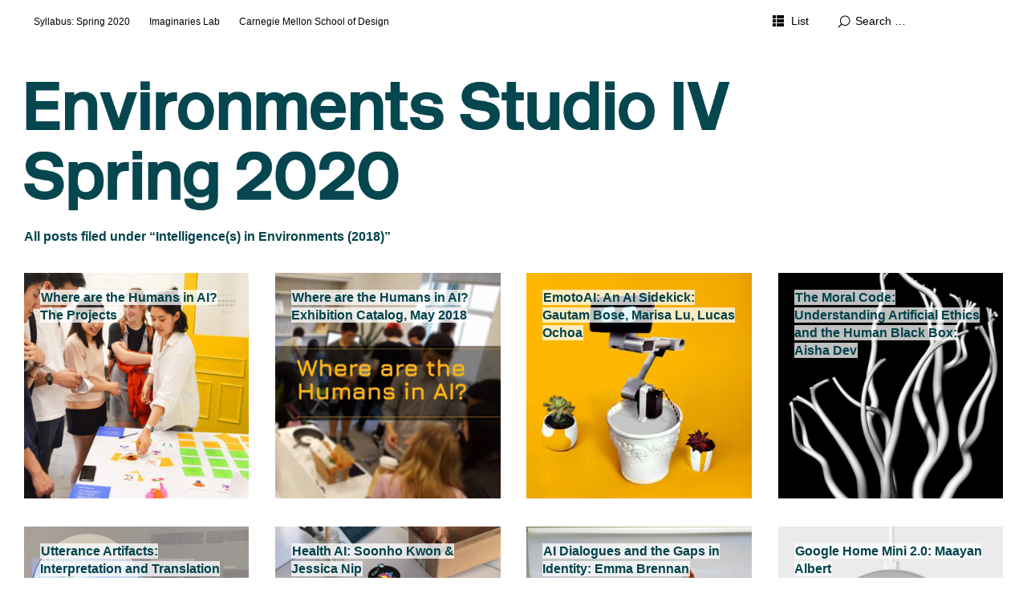

--- FILE ---
content_type: text/html; charset=UTF-8
request_url: http://environments.imaginari.es/category/intelligences-in-environments/
body_size: 12522
content:
<!DOCTYPE html>
<html id="doc" lang="en-GB">
<head>
	<meta charset="UTF-8" />
	<meta name="viewport" content="width=device-width,initial-scale=1">
	<title>Intelligence(s) in Environments (2018) | Environments Studio IV</title>
	<link rel="profile" href="http://gmpg.org/xfn/11">
	<link rel="pingback" href="http://environments.imaginari.es/xmlrpc.php">
	<!--[if lt IE 9]>
	<script src="http://environments.imaginari.es/wp-content/themes/ubud/js/html5.js"></script>
	<![endif]-->
<meta name='robots' content='max-image-preview:large' />
<link rel="alternate" type="application/rss+xml" title="Environments Studio IV &raquo; Feed" href="http://environments.imaginari.es/feed/" />
<link rel="alternate" type="application/rss+xml" title="Environments Studio IV &raquo; Comments Feed" href="http://environments.imaginari.es/comments/feed/" />
<link rel="alternate" type="application/rss+xml" title="Environments Studio IV &raquo; Intelligence(s) in Environments (2018) Category Feed" href="http://environments.imaginari.es/category/intelligences-in-environments/feed/" />
<style id='wp-img-auto-sizes-contain-inline-css' type='text/css'>
img:is([sizes=auto i],[sizes^="auto," i]){contain-intrinsic-size:3000px 1500px}
/*# sourceURL=wp-img-auto-sizes-contain-inline-css */
</style>
<style id='wp-emoji-styles-inline-css' type='text/css'>

	img.wp-smiley, img.emoji {
		display: inline !important;
		border: none !important;
		box-shadow: none !important;
		height: 1em !important;
		width: 1em !important;
		margin: 0 0.07em !important;
		vertical-align: -0.1em !important;
		background: none !important;
		padding: 0 !important;
	}
/*# sourceURL=wp-emoji-styles-inline-css */
</style>
<style id='wp-block-library-inline-css' type='text/css'>
:root{--wp-block-synced-color:#7a00df;--wp-block-synced-color--rgb:122,0,223;--wp-bound-block-color:var(--wp-block-synced-color);--wp-editor-canvas-background:#ddd;--wp-admin-theme-color:#007cba;--wp-admin-theme-color--rgb:0,124,186;--wp-admin-theme-color-darker-10:#006ba1;--wp-admin-theme-color-darker-10--rgb:0,107,160.5;--wp-admin-theme-color-darker-20:#005a87;--wp-admin-theme-color-darker-20--rgb:0,90,135;--wp-admin-border-width-focus:2px}@media (min-resolution:192dpi){:root{--wp-admin-border-width-focus:1.5px}}.wp-element-button{cursor:pointer}:root .has-very-light-gray-background-color{background-color:#eee}:root .has-very-dark-gray-background-color{background-color:#313131}:root .has-very-light-gray-color{color:#eee}:root .has-very-dark-gray-color{color:#313131}:root .has-vivid-green-cyan-to-vivid-cyan-blue-gradient-background{background:linear-gradient(135deg,#00d084,#0693e3)}:root .has-purple-crush-gradient-background{background:linear-gradient(135deg,#34e2e4,#4721fb 50%,#ab1dfe)}:root .has-hazy-dawn-gradient-background{background:linear-gradient(135deg,#faaca8,#dad0ec)}:root .has-subdued-olive-gradient-background{background:linear-gradient(135deg,#fafae1,#67a671)}:root .has-atomic-cream-gradient-background{background:linear-gradient(135deg,#fdd79a,#004a59)}:root .has-nightshade-gradient-background{background:linear-gradient(135deg,#330968,#31cdcf)}:root .has-midnight-gradient-background{background:linear-gradient(135deg,#020381,#2874fc)}:root{--wp--preset--font-size--normal:16px;--wp--preset--font-size--huge:42px}.has-regular-font-size{font-size:1em}.has-larger-font-size{font-size:2.625em}.has-normal-font-size{font-size:var(--wp--preset--font-size--normal)}.has-huge-font-size{font-size:var(--wp--preset--font-size--huge)}.has-text-align-center{text-align:center}.has-text-align-left{text-align:left}.has-text-align-right{text-align:right}.has-fit-text{white-space:nowrap!important}#end-resizable-editor-section{display:none}.aligncenter{clear:both}.items-justified-left{justify-content:flex-start}.items-justified-center{justify-content:center}.items-justified-right{justify-content:flex-end}.items-justified-space-between{justify-content:space-between}.screen-reader-text{border:0;clip-path:inset(50%);height:1px;margin:-1px;overflow:hidden;padding:0;position:absolute;width:1px;word-wrap:normal!important}.screen-reader-text:focus{background-color:#ddd;clip-path:none;color:#444;display:block;font-size:1em;height:auto;left:5px;line-height:normal;padding:15px 23px 14px;text-decoration:none;top:5px;width:auto;z-index:100000}html :where(.has-border-color){border-style:solid}html :where([style*=border-top-color]){border-top-style:solid}html :where([style*=border-right-color]){border-right-style:solid}html :where([style*=border-bottom-color]){border-bottom-style:solid}html :where([style*=border-left-color]){border-left-style:solid}html :where([style*=border-width]){border-style:solid}html :where([style*=border-top-width]){border-top-style:solid}html :where([style*=border-right-width]){border-right-style:solid}html :where([style*=border-bottom-width]){border-bottom-style:solid}html :where([style*=border-left-width]){border-left-style:solid}html :where(img[class*=wp-image-]){height:auto;max-width:100%}:where(figure){margin:0 0 1em}html :where(.is-position-sticky){--wp-admin--admin-bar--position-offset:var(--wp-admin--admin-bar--height,0px)}@media screen and (max-width:600px){html :where(.is-position-sticky){--wp-admin--admin-bar--position-offset:0px}}

/*# sourceURL=wp-block-library-inline-css */
</style><style id='global-styles-inline-css' type='text/css'>
:root{--wp--preset--aspect-ratio--square: 1;--wp--preset--aspect-ratio--4-3: 4/3;--wp--preset--aspect-ratio--3-4: 3/4;--wp--preset--aspect-ratio--3-2: 3/2;--wp--preset--aspect-ratio--2-3: 2/3;--wp--preset--aspect-ratio--16-9: 16/9;--wp--preset--aspect-ratio--9-16: 9/16;--wp--preset--color--black: #000000;--wp--preset--color--cyan-bluish-gray: #abb8c3;--wp--preset--color--white: #ffffff;--wp--preset--color--pale-pink: #f78da7;--wp--preset--color--vivid-red: #cf2e2e;--wp--preset--color--luminous-vivid-orange: #ff6900;--wp--preset--color--luminous-vivid-amber: #fcb900;--wp--preset--color--light-green-cyan: #7bdcb5;--wp--preset--color--vivid-green-cyan: #00d084;--wp--preset--color--pale-cyan-blue: #8ed1fc;--wp--preset--color--vivid-cyan-blue: #0693e3;--wp--preset--color--vivid-purple: #9b51e0;--wp--preset--gradient--vivid-cyan-blue-to-vivid-purple: linear-gradient(135deg,rgb(6,147,227) 0%,rgb(155,81,224) 100%);--wp--preset--gradient--light-green-cyan-to-vivid-green-cyan: linear-gradient(135deg,rgb(122,220,180) 0%,rgb(0,208,130) 100%);--wp--preset--gradient--luminous-vivid-amber-to-luminous-vivid-orange: linear-gradient(135deg,rgb(252,185,0) 0%,rgb(255,105,0) 100%);--wp--preset--gradient--luminous-vivid-orange-to-vivid-red: linear-gradient(135deg,rgb(255,105,0) 0%,rgb(207,46,46) 100%);--wp--preset--gradient--very-light-gray-to-cyan-bluish-gray: linear-gradient(135deg,rgb(238,238,238) 0%,rgb(169,184,195) 100%);--wp--preset--gradient--cool-to-warm-spectrum: linear-gradient(135deg,rgb(74,234,220) 0%,rgb(151,120,209) 20%,rgb(207,42,186) 40%,rgb(238,44,130) 60%,rgb(251,105,98) 80%,rgb(254,248,76) 100%);--wp--preset--gradient--blush-light-purple: linear-gradient(135deg,rgb(255,206,236) 0%,rgb(152,150,240) 100%);--wp--preset--gradient--blush-bordeaux: linear-gradient(135deg,rgb(254,205,165) 0%,rgb(254,45,45) 50%,rgb(107,0,62) 100%);--wp--preset--gradient--luminous-dusk: linear-gradient(135deg,rgb(255,203,112) 0%,rgb(199,81,192) 50%,rgb(65,88,208) 100%);--wp--preset--gradient--pale-ocean: linear-gradient(135deg,rgb(255,245,203) 0%,rgb(182,227,212) 50%,rgb(51,167,181) 100%);--wp--preset--gradient--electric-grass: linear-gradient(135deg,rgb(202,248,128) 0%,rgb(113,206,126) 100%);--wp--preset--gradient--midnight: linear-gradient(135deg,rgb(2,3,129) 0%,rgb(40,116,252) 100%);--wp--preset--font-size--small: 13px;--wp--preset--font-size--medium: 20px;--wp--preset--font-size--large: 36px;--wp--preset--font-size--x-large: 42px;--wp--preset--spacing--20: 0.44rem;--wp--preset--spacing--30: 0.67rem;--wp--preset--spacing--40: 1rem;--wp--preset--spacing--50: 1.5rem;--wp--preset--spacing--60: 2.25rem;--wp--preset--spacing--70: 3.38rem;--wp--preset--spacing--80: 5.06rem;--wp--preset--shadow--natural: 6px 6px 9px rgba(0, 0, 0, 0.2);--wp--preset--shadow--deep: 12px 12px 50px rgba(0, 0, 0, 0.4);--wp--preset--shadow--sharp: 6px 6px 0px rgba(0, 0, 0, 0.2);--wp--preset--shadow--outlined: 6px 6px 0px -3px rgb(255, 255, 255), 6px 6px rgb(0, 0, 0);--wp--preset--shadow--crisp: 6px 6px 0px rgb(0, 0, 0);}:where(.is-layout-flex){gap: 0.5em;}:where(.is-layout-grid){gap: 0.5em;}body .is-layout-flex{display: flex;}.is-layout-flex{flex-wrap: wrap;align-items: center;}.is-layout-flex > :is(*, div){margin: 0;}body .is-layout-grid{display: grid;}.is-layout-grid > :is(*, div){margin: 0;}:where(.wp-block-columns.is-layout-flex){gap: 2em;}:where(.wp-block-columns.is-layout-grid){gap: 2em;}:where(.wp-block-post-template.is-layout-flex){gap: 1.25em;}:where(.wp-block-post-template.is-layout-grid){gap: 1.25em;}.has-black-color{color: var(--wp--preset--color--black) !important;}.has-cyan-bluish-gray-color{color: var(--wp--preset--color--cyan-bluish-gray) !important;}.has-white-color{color: var(--wp--preset--color--white) !important;}.has-pale-pink-color{color: var(--wp--preset--color--pale-pink) !important;}.has-vivid-red-color{color: var(--wp--preset--color--vivid-red) !important;}.has-luminous-vivid-orange-color{color: var(--wp--preset--color--luminous-vivid-orange) !important;}.has-luminous-vivid-amber-color{color: var(--wp--preset--color--luminous-vivid-amber) !important;}.has-light-green-cyan-color{color: var(--wp--preset--color--light-green-cyan) !important;}.has-vivid-green-cyan-color{color: var(--wp--preset--color--vivid-green-cyan) !important;}.has-pale-cyan-blue-color{color: var(--wp--preset--color--pale-cyan-blue) !important;}.has-vivid-cyan-blue-color{color: var(--wp--preset--color--vivid-cyan-blue) !important;}.has-vivid-purple-color{color: var(--wp--preset--color--vivid-purple) !important;}.has-black-background-color{background-color: var(--wp--preset--color--black) !important;}.has-cyan-bluish-gray-background-color{background-color: var(--wp--preset--color--cyan-bluish-gray) !important;}.has-white-background-color{background-color: var(--wp--preset--color--white) !important;}.has-pale-pink-background-color{background-color: var(--wp--preset--color--pale-pink) !important;}.has-vivid-red-background-color{background-color: var(--wp--preset--color--vivid-red) !important;}.has-luminous-vivid-orange-background-color{background-color: var(--wp--preset--color--luminous-vivid-orange) !important;}.has-luminous-vivid-amber-background-color{background-color: var(--wp--preset--color--luminous-vivid-amber) !important;}.has-light-green-cyan-background-color{background-color: var(--wp--preset--color--light-green-cyan) !important;}.has-vivid-green-cyan-background-color{background-color: var(--wp--preset--color--vivid-green-cyan) !important;}.has-pale-cyan-blue-background-color{background-color: var(--wp--preset--color--pale-cyan-blue) !important;}.has-vivid-cyan-blue-background-color{background-color: var(--wp--preset--color--vivid-cyan-blue) !important;}.has-vivid-purple-background-color{background-color: var(--wp--preset--color--vivid-purple) !important;}.has-black-border-color{border-color: var(--wp--preset--color--black) !important;}.has-cyan-bluish-gray-border-color{border-color: var(--wp--preset--color--cyan-bluish-gray) !important;}.has-white-border-color{border-color: var(--wp--preset--color--white) !important;}.has-pale-pink-border-color{border-color: var(--wp--preset--color--pale-pink) !important;}.has-vivid-red-border-color{border-color: var(--wp--preset--color--vivid-red) !important;}.has-luminous-vivid-orange-border-color{border-color: var(--wp--preset--color--luminous-vivid-orange) !important;}.has-luminous-vivid-amber-border-color{border-color: var(--wp--preset--color--luminous-vivid-amber) !important;}.has-light-green-cyan-border-color{border-color: var(--wp--preset--color--light-green-cyan) !important;}.has-vivid-green-cyan-border-color{border-color: var(--wp--preset--color--vivid-green-cyan) !important;}.has-pale-cyan-blue-border-color{border-color: var(--wp--preset--color--pale-cyan-blue) !important;}.has-vivid-cyan-blue-border-color{border-color: var(--wp--preset--color--vivid-cyan-blue) !important;}.has-vivid-purple-border-color{border-color: var(--wp--preset--color--vivid-purple) !important;}.has-vivid-cyan-blue-to-vivid-purple-gradient-background{background: var(--wp--preset--gradient--vivid-cyan-blue-to-vivid-purple) !important;}.has-light-green-cyan-to-vivid-green-cyan-gradient-background{background: var(--wp--preset--gradient--light-green-cyan-to-vivid-green-cyan) !important;}.has-luminous-vivid-amber-to-luminous-vivid-orange-gradient-background{background: var(--wp--preset--gradient--luminous-vivid-amber-to-luminous-vivid-orange) !important;}.has-luminous-vivid-orange-to-vivid-red-gradient-background{background: var(--wp--preset--gradient--luminous-vivid-orange-to-vivid-red) !important;}.has-very-light-gray-to-cyan-bluish-gray-gradient-background{background: var(--wp--preset--gradient--very-light-gray-to-cyan-bluish-gray) !important;}.has-cool-to-warm-spectrum-gradient-background{background: var(--wp--preset--gradient--cool-to-warm-spectrum) !important;}.has-blush-light-purple-gradient-background{background: var(--wp--preset--gradient--blush-light-purple) !important;}.has-blush-bordeaux-gradient-background{background: var(--wp--preset--gradient--blush-bordeaux) !important;}.has-luminous-dusk-gradient-background{background: var(--wp--preset--gradient--luminous-dusk) !important;}.has-pale-ocean-gradient-background{background: var(--wp--preset--gradient--pale-ocean) !important;}.has-electric-grass-gradient-background{background: var(--wp--preset--gradient--electric-grass) !important;}.has-midnight-gradient-background{background: var(--wp--preset--gradient--midnight) !important;}.has-small-font-size{font-size: var(--wp--preset--font-size--small) !important;}.has-medium-font-size{font-size: var(--wp--preset--font-size--medium) !important;}.has-large-font-size{font-size: var(--wp--preset--font-size--large) !important;}.has-x-large-font-size{font-size: var(--wp--preset--font-size--x-large) !important;}
/*# sourceURL=global-styles-inline-css */
</style>

<style id='classic-theme-styles-inline-css' type='text/css'>
/*! This file is auto-generated */
.wp-block-button__link{color:#fff;background-color:#32373c;border-radius:9999px;box-shadow:none;text-decoration:none;padding:calc(.667em + 2px) calc(1.333em + 2px);font-size:1.125em}.wp-block-file__button{background:#32373c;color:#fff;text-decoration:none}
/*# sourceURL=/wp-includes/css/classic-themes.min.css */
</style>
<link rel='stylesheet' id='ubud-style-css' href='http://environments.imaginari.es/wp-content/themes/ubud/style.css?ver=2014-02-20' type='text/css' media='all' />
<script type="text/javascript" src="http://environments.imaginari.es/wp-includes/js/jquery/jquery.min.js?ver=3.7.1" id="jquery-core-js"></script>
<script type="text/javascript" src="http://environments.imaginari.es/wp-includes/js/jquery/jquery-migrate.min.js?ver=3.4.1" id="jquery-migrate-js"></script>
<script type="text/javascript" src="http://environments.imaginari.es/wp-content/themes/ubud/js/jquery.cookie.js?ver=1.4.0" id="ubud-cookie-js"></script>
<script type="text/javascript" src="http://environments.imaginari.es/wp-content/themes/ubud/js/functions.js?ver=2014-02-20" id="ubud-script-js"></script>
<link rel="https://api.w.org/" href="http://environments.imaginari.es/wp-json/" /><link rel="alternate" title="JSON" type="application/json" href="http://environments.imaginari.es/wp-json/wp/v2/categories/7" /><link rel="EditURI" type="application/rsd+xml" title="RSD" href="http://environments.imaginari.es/xmlrpc.php?rsd" />
<meta name="generator" content="WordPress 6.9" />
<style>[class*=" icon-oc-"],[class^=icon-oc-]{speak:none;font-style:normal;font-weight:400;font-variant:normal;text-transform:none;line-height:1;-webkit-font-smoothing:antialiased;-moz-osx-font-smoothing:grayscale}.icon-oc-one-com-white-32px-fill:before{content:"901"}.icon-oc-one-com:before{content:"900"}#one-com-icon,.toplevel_page_onecom-wp .wp-menu-image{speak:none;display:flex;align-items:center;justify-content:center;text-transform:none;line-height:1;-webkit-font-smoothing:antialiased;-moz-osx-font-smoothing:grayscale}.onecom-wp-admin-bar-item>a,.toplevel_page_onecom-wp>.wp-menu-name{font-size:16px;font-weight:400;line-height:1}.toplevel_page_onecom-wp>.wp-menu-name img{width:69px;height:9px;}.wp-submenu-wrap.wp-submenu>.wp-submenu-head>img{width:88px;height:auto}.onecom-wp-admin-bar-item>a img{height:7px!important}.onecom-wp-admin-bar-item>a img,.toplevel_page_onecom-wp>.wp-menu-name img{opacity:.8}.onecom-wp-admin-bar-item.hover>a img,.toplevel_page_onecom-wp.wp-has-current-submenu>.wp-menu-name img,li.opensub>a.toplevel_page_onecom-wp>.wp-menu-name img{opacity:1}#one-com-icon:before,.onecom-wp-admin-bar-item>a:before,.toplevel_page_onecom-wp>.wp-menu-image:before{content:'';position:static!important;background-color:rgba(240,245,250,.4);border-radius:102px;width:18px;height:18px;padding:0!important}.onecom-wp-admin-bar-item>a:before{width:14px;height:14px}.onecom-wp-admin-bar-item.hover>a:before,.toplevel_page_onecom-wp.opensub>a>.wp-menu-image:before,.toplevel_page_onecom-wp.wp-has-current-submenu>.wp-menu-image:before{background-color:#76b82a}.onecom-wp-admin-bar-item>a{display:inline-flex!important;align-items:center;justify-content:center}#one-com-logo-wrapper{font-size:4em}#one-com-icon{vertical-align:middle}.imagify-welcome{display:none !important;}</style>         <style type="text/css">
			 						a {color: #00434c;}
			#site-about a#about-btn, #site-about a#close-btn, #infinite-handle span {border-bottom: 2px solid #00434c;}
			#site-about a#about-btn:hover, #site-about a#close-btn:hover, #infinite-handle span:hover { color: ; border-bottom: 2px solid ;}
			.entry-header h2.entry-title a:hover, .entry-details a:hover, #comments a:hover, .author-info h6 a:hover, .post .entry-content a:hover, .page .entry-content a:hover, .about-introtext a:hover,.about-full a:hover,.textwidget a:hover,.single-post .author-info p.author-description a:hover {color: ;}
			#colophon { background: #00434c;}
			 @media screen and (min-width: 1200px) {
				 .site-content .post:hover .entry-thumbnail {background: #000;}
				 .search-results .site-content .page:hover .entry-thumbnail {background: #000;}
				 .site-content .post:hover .entry-thumbnail a.thumb-img {opacity: 0.7;}
				 .search-results .site-content .page:hover .entry-thumbnail a.thumb-img {opacity: 0.7;}
				 .entry-header h2.entry-title a, .entry-details, .entry-details a, .entry-details a:hover {color: rgba(255, 255, 255, 0.9);}
				 .list-view .entry-header h2.entry-title a, .list-view .entry-details, .list-view .entry-details a, .list-view .entry-details a:hover { color: #000;}
				 .entry-header h2.entry-title a:hover {color: #fff;}
				 .single-post .entry-details, .single-post .entry-details a {color: #000;}
				 .single-post .entry-details a:hover, .list-view .entry-header h2.entry-title a:hover {color: #999;}
			}
			         </style>
    	<style type="text/css" id="ubud-header-css">
			#site-title h1,
		#site-title h2.site-description {
			display: none;
		}

		</style>
			<style type="text/css" id="wp-custom-css">
			/*
You can add your own CSS here.

Click the help icon above to learn more.
*/

.entry-details .entry-date,
.entry-details .entry-comments:before {
	display: none;
}


.entry-header h2.entry-title a { 
color: #00434c;
}

.entry-header h2.entry-title a:hover { 
color: #000;
}		</style>
		</head>

<body class="archive category category-intelligences-in-environments category-7 wp-theme-ubud four-column square">

<div id="container">

	<div class="mobile-wrap">
		<a href="#nav-mobile" id="mobile-menu-btn"><span>Menu</span></a>
	</div><!-- end #mobile-wrap -->
	<nav id="site-nav" class="clearfix">
		<div class="menu-wrap">
			<ul id="menu-menu" class="menu"><li id="menu-item-630" class="menu-item menu-item-type-post_type menu-item-object-post menu-item-630"><a href="http://environments.imaginari.es/2020/01/12/syllabus-spring-2020/">Syllabus: Spring 2020</a></li>
<li id="menu-item-255" class="menu-item menu-item-type-custom menu-item-object-custom menu-item-255"><a href="http://imaginari.es">Imaginaries Lab</a></li>
<li id="menu-item-256" class="menu-item menu-item-type-custom menu-item-object-custom menu-item-256"><a href="http://design.cmu.edu">Carnegie Mellon School of Design</a></li>
</ul>			<div class="grid-switcher">
				<a href="#" id="list-btn">List</a>
				<a href="#" id="grid-btn">Grid</a>
			</div><!-- end .grid-switcher -->
			<div class="search-wrap">
				
<form role="search" method="get" id="searchform" class="searchform" action="http://environments.imaginari.es/" role="search">
	<input type="text" class="field" name="s" id="s" placeholder="Search &hellip;" />
	<input type="submit" class="submit" name="submit" id="searchsubmit" value="Search" />
</form>			</div><!-- end .search-wrap -->
		</div><!-- end .menu-wrap -->
	</nav><!-- end #site-nav -->

	<header id="masthead" class="cf" role="banner">
		<div id="site-title" class="clearfix">
						<div id="site-header">
				<a href="http://environments.imaginari.es/" rel="home">
					<img src="http://environments.imaginari.es/wp-content/uploads/2020/01/header1-2.png" width="1870" height="293" alt="">
				</a>
			</div><!-- end #site-header -->
						<h1><a href="http://environments.imaginari.es/" title="Environments Studio IV">Environments Studio IV</a></h1>
						<h2 class="site-description">Imaginaries Lab</h2>
					</div><!-- end #site-title -->

		
	</header><!-- end #masthead -->

<div id="main-wrap">
<div id="primary" class="site-content cf" role="main">

	
		<header class="archive-header">
			<h2 class="archive-title">
			All posts filed under &ldquo;<span>Intelligence(s) in Environments (2018)</span>&rdquo;			</h2>
					</header><!-- end .archive-header -->

		
				
			
<article id="post-479" class="post-479 post type-post status-publish format-standard has-post-thumbnail hentry category-intelligences-in-environments category-projects category-where-are-the-humans-in-ai">

	<div class="entry-thumbnail cf">

					<a href="http://environments.imaginari.es/2018/06/06/where-are-the-humans-in-ai/" title="Permalink to Where are the Humans in AI? The Projects"class="thumb-img"><img width="700" height="700" src="http://environments.imaginari.es/wp-content/uploads/2018/06/WAthumbnail-700x700.jpg" class="attachment-img-square size-img-square wp-post-image" alt="Where are the humans in AI?" decoding="async" fetchpriority="high" srcset="http://environments.imaginari.es/wp-content/uploads/2018/06/WAthumbnail-700x700.jpg 700w, http://environments.imaginari.es/wp-content/uploads/2018/06/WAthumbnail-150x150.jpg 150w, http://environments.imaginari.es/wp-content/uploads/2018/06/WAthumbnail-300x300.jpg 300w, http://environments.imaginari.es/wp-content/uploads/2018/06/WAthumbnail-768x768.jpg 768w, http://environments.imaginari.es/wp-content/uploads/2018/06/WAthumbnail.jpg 800w" sizes="(max-width: 700px) 100vw, 700px" /></a>
			
		<div class="entry-header">
			<h2 class="entry-title"><a href="http://environments.imaginari.es/2018/06/06/where-are-the-humans-in-ai/" title="Permalink to Where are the Humans in AI? The Projects" rel="bookmark">Where are the Humans in AI? The Projects</a></h2>
			<div class="entry-content cf">
				<p>Where are the humans in AI? was exhibited at the Carnegie Mellon School of Design&#8216;s Design Center, Pittsburgh, on May 8–10 2018. Some of the projects will also be exhibited as part of Data &amp; Society&#8217;s Future Perfect event in New York, June 7–8 2018.  [&hellip;]</p>
			</div><!-- end .entry-content -->
			<div class="entry-details">
				<div class="entry-date">
					<a href="http://environments.imaginari.es/2018/06/06/where-are-the-humans-in-ai/">June 6, 2018</a>
					</div><!-- end .entry-date -->
							</div><!-- end .entry-details -->
		</div><!-- end .entry-header -->

	</div><!-- end .entry-thumbnail -->

	
</article><!-- end post -479 -->
		
			
<article id="post-472" class="post-472 post type-post status-publish format-standard has-post-thumbnail hentry category-announcements category-intelligences-in-environments category-projects category-where-are-the-humans-in-ai">

	<div class="entry-thumbnail cf">

					<a href="http://environments.imaginari.es/wp-content/uploads/2018/05/WhereAreTheHumansInAI_May2018_withcover150dpi.pdf" title="Permalink to Where are the Humans in AI? Exhibition Catalog, May 2018"class="thumb-img"><img width="700" height="700" src="http://environments.imaginari.es/wp-content/uploads/2018/05/ai_800-700x700.jpg" class="attachment-img-square size-img-square wp-post-image" alt="Where are the Humans in AI?" decoding="async" srcset="http://environments.imaginari.es/wp-content/uploads/2018/05/ai_800-700x700.jpg 700w, http://environments.imaginari.es/wp-content/uploads/2018/05/ai_800-150x150.jpg 150w, http://environments.imaginari.es/wp-content/uploads/2018/05/ai_800-300x300.jpg 300w, http://environments.imaginari.es/wp-content/uploads/2018/05/ai_800-768x768.jpg 768w, http://environments.imaginari.es/wp-content/uploads/2018/05/ai_800.jpg 800w" sizes="(max-width: 700px) 100vw, 700px" /></a>
			
		<div class="entry-header">
			<h2 class="entry-title"><a href="http://environments.imaginari.es/wp-content/uploads/2018/05/WhereAreTheHumansInAI_May2018_withcover150dpi.pdf" title="Permalink to Where are the Humans in AI? Exhibition Catalog, May 2018" rel="bookmark">Where are the Humans in AI? Exhibition Catalog, May 2018</a></h2>
			<div class="entry-content cf">
							</div><!-- end .entry-content -->
			<div class="entry-details">
				<div class="entry-date">
					<a href="http://environments.imaginari.es/wp-content/uploads/2018/05/WhereAreTheHumansInAI_May2018_withcover150dpi.pdf">May 9, 2018</a>
					</div><!-- end .entry-date -->
							</div><!-- end .entry-details -->
		</div><!-- end .entry-header -->

	</div><!-- end .entry-thumbnail -->

	
</article><!-- end post -472 -->
		
			
<article id="post-553" class="post-553 post type-post status-publish format-standard has-post-thumbnail hentry category-intelligences-in-environments category-where-are-the-humans-in-ai">

	<div class="entry-thumbnail cf">

					<a href="http://marisa.lu/emoto/" title="Permalink to EmotoAI: An AI Sidekick: Gautam Bose, Marisa Lu, Lucas Ochoa"class="thumb-img"><img width="700" height="700" src="http://environments.imaginari.es/wp-content/uploads/2018/06/emoto-featured-700x700.jpg" class="attachment-img-square size-img-square wp-post-image" alt="Emoto" decoding="async" srcset="http://environments.imaginari.es/wp-content/uploads/2018/06/emoto-featured-700x700.jpg 700w, http://environments.imaginari.es/wp-content/uploads/2018/06/emoto-featured-150x150.jpg 150w, http://environments.imaginari.es/wp-content/uploads/2018/06/emoto-featured-300x300.jpg 300w, http://environments.imaginari.es/wp-content/uploads/2018/06/emoto-featured-768x768.jpg 768w, http://environments.imaginari.es/wp-content/uploads/2018/06/emoto-featured.jpg 800w" sizes="(max-width: 700px) 100vw, 700px" /></a>
			
		<div class="entry-header">
			<h2 class="entry-title"><a href="http://marisa.lu/emoto/" title="Permalink to EmotoAI: An AI Sidekick: Gautam Bose, Marisa Lu, Lucas Ochoa" rel="bookmark">EmotoAI: An AI Sidekick: Gautam Bose, Marisa Lu, Lucas Ochoa</a></h2>
			<div class="entry-content cf">
							</div><!-- end .entry-content -->
			<div class="entry-details">
				<div class="entry-date">
					<a href="http://marisa.lu/emoto/">June 16, 2018</a>
					</div><!-- end .entry-date -->
							</div><!-- end .entry-details -->
		</div><!-- end .entry-header -->

	</div><!-- end .entry-thumbnail -->

	
</article><!-- end post -553 -->
		
			
<article id="post-556" class="post-556 post type-post status-publish format-standard has-post-thumbnail hentry category-intelligences-in-environments category-where-are-the-humans-in-ai">

	<div class="entry-thumbnail cf">

					<a href="https://medium.com/@aishagdev/where-are-the-humans-in-ai-24dfbbd204b8" title="Permalink to The Moral Code: Understanding Artificial Ethics and the Human Black Box: Aisha Dev"class="thumb-img"><img width="700" height="700" src="http://environments.imaginari.es/wp-content/uploads/2018/06/moral_featured-700x700.jpg" class="attachment-img-square size-img-square wp-post-image" alt="Moral Code" decoding="async" loading="lazy" srcset="http://environments.imaginari.es/wp-content/uploads/2018/06/moral_featured-700x700.jpg 700w, http://environments.imaginari.es/wp-content/uploads/2018/06/moral_featured-150x150.jpg 150w, http://environments.imaginari.es/wp-content/uploads/2018/06/moral_featured-300x300.jpg 300w, http://environments.imaginari.es/wp-content/uploads/2018/06/moral_featured-768x768.jpg 768w, http://environments.imaginari.es/wp-content/uploads/2018/06/moral_featured.jpg 800w" sizes="auto, (max-width: 700px) 100vw, 700px" /></a>
			
		<div class="entry-header">
			<h2 class="entry-title"><a href="https://medium.com/@aishagdev/where-are-the-humans-in-ai-24dfbbd204b8" title="Permalink to The Moral Code: Understanding Artificial Ethics and the Human Black Box: Aisha Dev" rel="bookmark">The Moral Code: Understanding Artificial Ethics and the Human Black Box: Aisha Dev</a></h2>
			<div class="entry-content cf">
							</div><!-- end .entry-content -->
			<div class="entry-details">
				<div class="entry-date">
					<a href="https://medium.com/@aishagdev/where-are-the-humans-in-ai-24dfbbd204b8">June 16, 2018</a>
					</div><!-- end .entry-date -->
							</div><!-- end .entry-details -->
		</div><!-- end .entry-header -->

	</div><!-- end .entry-thumbnail -->

	
</article><!-- end post -556 -->
		
			
<article id="post-562" class="post-562 post type-post status-publish format-standard has-post-thumbnail hentry category-intelligences-in-environments category-where-are-the-humans-in-ai">

	<div class="entry-thumbnail cf">

					<a href="https://medium.com/@agusman/where-are-the-humans-in-ai-a762438eefe" title="Permalink to Utterance Artifacts: Interpretation and Translation in the Age of AI: Anna Gusman"class="thumb-img"><img width="700" height="700" src="http://environments.imaginari.es/wp-content/uploads/2018/06/utterance_featured-700x700.jpg" class="attachment-img-square size-img-square wp-post-image" alt="Utterance Artifacts" decoding="async" loading="lazy" srcset="http://environments.imaginari.es/wp-content/uploads/2018/06/utterance_featured-700x700.jpg 700w, http://environments.imaginari.es/wp-content/uploads/2018/06/utterance_featured-150x150.jpg 150w, http://environments.imaginari.es/wp-content/uploads/2018/06/utterance_featured-300x300.jpg 300w, http://environments.imaginari.es/wp-content/uploads/2018/06/utterance_featured-768x768.jpg 768w, http://environments.imaginari.es/wp-content/uploads/2018/06/utterance_featured.jpg 800w" sizes="auto, (max-width: 700px) 100vw, 700px" /></a>
			
		<div class="entry-header">
			<h2 class="entry-title"><a href="https://medium.com/@agusman/where-are-the-humans-in-ai-a762438eefe" title="Permalink to Utterance Artifacts: Interpretation and Translation in the Age of AI: Anna Gusman" rel="bookmark">Utterance Artifacts: Interpretation and Translation in the Age of AI: Anna Gusman</a></h2>
			<div class="entry-content cf">
							</div><!-- end .entry-content -->
			<div class="entry-details">
				<div class="entry-date">
					<a href="https://medium.com/@agusman/where-are-the-humans-in-ai-a762438eefe">June 16, 2018</a>
					</div><!-- end .entry-date -->
							</div><!-- end .entry-details -->
		</div><!-- end .entry-header -->

	</div><!-- end .entry-thumbnail -->

	
</article><!-- end post -562 -->
		
			
<article id="post-568" class="post-568 post type-post status-publish format-standard has-post-thumbnail hentry category-intelligences-in-environments category-where-are-the-humans-in-ai">

	<div class="entry-thumbnail cf">

					<a href="http://www.jessica-nip.com/health-ai-2050" title="Permalink to Health AI: Soonho Kwon &#038; Jessica Nip"class="thumb-img"><img width="700" height="700" src="http://environments.imaginari.es/wp-content/uploads/2018/06/healthai_featured-700x700.jpg" class="attachment-img-square size-img-square wp-post-image" alt="Health AI" decoding="async" loading="lazy" srcset="http://environments.imaginari.es/wp-content/uploads/2018/06/healthai_featured-700x700.jpg 700w, http://environments.imaginari.es/wp-content/uploads/2018/06/healthai_featured-150x150.jpg 150w, http://environments.imaginari.es/wp-content/uploads/2018/06/healthai_featured-300x300.jpg 300w, http://environments.imaginari.es/wp-content/uploads/2018/06/healthai_featured-768x768.jpg 768w, http://environments.imaginari.es/wp-content/uploads/2018/06/healthai_featured.jpg 800w" sizes="auto, (max-width: 700px) 100vw, 700px" /></a>
			
		<div class="entry-header">
			<h2 class="entry-title"><a href="http://www.jessica-nip.com/health-ai-2050" title="Permalink to Health AI: Soonho Kwon &#038; Jessica Nip" rel="bookmark">Health AI: Soonho Kwon &#038; Jessica Nip</a></h2>
			<div class="entry-content cf">
							</div><!-- end .entry-content -->
			<div class="entry-details">
				<div class="entry-date">
					<a href="http://www.jessica-nip.com/health-ai-2050">June 16, 2018</a>
					</div><!-- end .entry-date -->
							</div><!-- end .entry-details -->
		</div><!-- end .entry-header -->

	</div><!-- end .entry-thumbnail -->

	
</article><!-- end post -568 -->
		
			
<article id="post-565" class="post-565 post type-post status-publish format-standard has-post-thumbnail hentry category-intelligences-in-environments category-where-are-the-humans-in-ai">

	<div class="entry-thumbnail cf">

					<a href="https://medium.com/@etbrenna/where-are-the-humans-in-ai-763fe18ea452" title="Permalink to AI Dialogues and the Gaps in Identity: Emma Brennan"class="thumb-img"><img width="700" height="700" src="http://environments.imaginari.es/wp-content/uploads/2018/06/aidialogues_featured-700x700.jpg" class="attachment-img-square size-img-square wp-post-image" alt="AI Dialogues" decoding="async" loading="lazy" srcset="http://environments.imaginari.es/wp-content/uploads/2018/06/aidialogues_featured-700x700.jpg 700w, http://environments.imaginari.es/wp-content/uploads/2018/06/aidialogues_featured-150x150.jpg 150w, http://environments.imaginari.es/wp-content/uploads/2018/06/aidialogues_featured-300x300.jpg 300w, http://environments.imaginari.es/wp-content/uploads/2018/06/aidialogues_featured-768x768.jpg 768w, http://environments.imaginari.es/wp-content/uploads/2018/06/aidialogues_featured.jpg 800w" sizes="auto, (max-width: 700px) 100vw, 700px" /></a>
			
		<div class="entry-header">
			<h2 class="entry-title"><a href="https://medium.com/@etbrenna/where-are-the-humans-in-ai-763fe18ea452" title="Permalink to AI Dialogues and the Gaps in Identity: Emma Brennan" rel="bookmark">AI Dialogues and the Gaps in Identity: Emma Brennan</a></h2>
			<div class="entry-content cf">
							</div><!-- end .entry-content -->
			<div class="entry-details">
				<div class="entry-date">
					<a href="https://medium.com/@etbrenna/where-are-the-humans-in-ai-763fe18ea452">June 16, 2018</a>
					</div><!-- end .entry-date -->
							</div><!-- end .entry-details -->
		</div><!-- end .entry-header -->

	</div><!-- end .entry-thumbnail -->

	
</article><!-- end post -565 -->
		
			
<article id="post-578" class="post-578 post type-post status-publish format-standard has-post-thumbnail hentry category-intelligences-in-environments category-where-are-the-humans-in-ai">

	<div class="entry-thumbnail cf">

					<a href="http://www.maayanalbert.com/google-home-mini-20" title="Permalink to Google Home Mini 2.0: Maayan Albert"class="thumb-img"><img width="700" height="700" src="http://environments.imaginari.es/wp-content/uploads/2018/06/googlemini-featured-700x700.jpg" class="attachment-img-square size-img-square wp-post-image" alt="Google Mini 2.0" decoding="async" loading="lazy" srcset="http://environments.imaginari.es/wp-content/uploads/2018/06/googlemini-featured-700x700.jpg 700w, http://environments.imaginari.es/wp-content/uploads/2018/06/googlemini-featured-150x150.jpg 150w, http://environments.imaginari.es/wp-content/uploads/2018/06/googlemini-featured-300x300.jpg 300w, http://environments.imaginari.es/wp-content/uploads/2018/06/googlemini-featured-768x768.jpg 768w, http://environments.imaginari.es/wp-content/uploads/2018/06/googlemini-featured.jpg 800w" sizes="auto, (max-width: 700px) 100vw, 700px" /></a>
			
		<div class="entry-header">
			<h2 class="entry-title"><a href="http://www.maayanalbert.com/google-home-mini-20" title="Permalink to Google Home Mini 2.0: Maayan Albert" rel="bookmark">Google Home Mini 2.0: Maayan Albert</a></h2>
			<div class="entry-content cf">
							</div><!-- end .entry-content -->
			<div class="entry-details">
				<div class="entry-date">
					<a href="http://www.maayanalbert.com/google-home-mini-20">June 16, 2018</a>
					</div><!-- end .entry-date -->
							</div><!-- end .entry-details -->
		</div><!-- end .entry-header -->

	</div><!-- end .entry-thumbnail -->

	
</article><!-- end post -578 -->
		
			
<article id="post-574" class="post-574 post type-post status-publish format-standard has-post-thumbnail hentry category-intelligences-in-environments category-where-are-the-humans-in-ai">

	<div class="entry-thumbnail cf">

					<a href="http://environments.imaginari.es/2018/06/06/where-are-the-humans-in-ai/#economics" title="Permalink to Ethical Economics and Accountable AI: Helen Wu"class="thumb-img"><img width="700" height="700" src="http://environments.imaginari.es/wp-content/uploads/2018/06/ethicaleconomics-featured-700x700.jpg" class="attachment-img-square size-img-square wp-post-image" alt="Ethical Economics" decoding="async" loading="lazy" srcset="http://environments.imaginari.es/wp-content/uploads/2018/06/ethicaleconomics-featured-700x700.jpg 700w, http://environments.imaginari.es/wp-content/uploads/2018/06/ethicaleconomics-featured-150x150.jpg 150w, http://environments.imaginari.es/wp-content/uploads/2018/06/ethicaleconomics-featured-300x300.jpg 300w, http://environments.imaginari.es/wp-content/uploads/2018/06/ethicaleconomics-featured-768x768.jpg 768w, http://environments.imaginari.es/wp-content/uploads/2018/06/ethicaleconomics-featured.jpg 800w" sizes="auto, (max-width: 700px) 100vw, 700px" /></a>
			
		<div class="entry-header">
			<h2 class="entry-title"><a href="http://environments.imaginari.es/2018/06/06/where-are-the-humans-in-ai/#economics" title="Permalink to Ethical Economics and Accountable AI: Helen Wu" rel="bookmark">Ethical Economics and Accountable AI: Helen Wu</a></h2>
			<div class="entry-content cf">
							</div><!-- end .entry-content -->
			<div class="entry-details">
				<div class="entry-date">
					<a href="http://environments.imaginari.es/2018/06/06/where-are-the-humans-in-ai/#economics">June 16, 2018</a>
					</div><!-- end .entry-date -->
							</div><!-- end .entry-details -->
		</div><!-- end .entry-header -->

	</div><!-- end .entry-thumbnail -->

	
</article><!-- end post -574 -->
		
			
<article id="post-571" class="post-571 post type-post status-publish format-standard has-post-thumbnail hentry category-intelligences-in-environments category-where-are-the-humans-in-ai">

	<div class="entry-thumbnail cf">

					<a href="https://cameron-burgess.com/Blog" title="Permalink to Existing In Between: End-User ‘Programming’ in a Photo-Editing Application: Cameron Burgess"class="thumb-img"><img width="700" height="700" src="http://environments.imaginari.es/wp-content/uploads/2018/06/between_featured-700x700.jpg" class="attachment-img-square size-img-square wp-post-image" alt="Existing In Between" decoding="async" loading="lazy" srcset="http://environments.imaginari.es/wp-content/uploads/2018/06/between_featured-700x700.jpg 700w, http://environments.imaginari.es/wp-content/uploads/2018/06/between_featured-150x150.jpg 150w, http://environments.imaginari.es/wp-content/uploads/2018/06/between_featured-300x300.jpg 300w, http://environments.imaginari.es/wp-content/uploads/2018/06/between_featured-768x768.jpg 768w, http://environments.imaginari.es/wp-content/uploads/2018/06/between_featured.jpg 800w" sizes="auto, (max-width: 700px) 100vw, 700px" /></a>
			
		<div class="entry-header">
			<h2 class="entry-title"><a href="https://cameron-burgess.com/Blog" title="Permalink to Existing In Between: End-User ‘Programming’ in a Photo-Editing Application: Cameron Burgess" rel="bookmark">Existing In Between: End-User ‘Programming’ in a Photo-Editing Application: Cameron Burgess</a></h2>
			<div class="entry-content cf">
							</div><!-- end .entry-content -->
			<div class="entry-details">
				<div class="entry-date">
					<a href="https://cameron-burgess.com/Blog">June 16, 2018</a>
					</div><!-- end .entry-date -->
							</div><!-- end .entry-details -->
		</div><!-- end .entry-header -->

	</div><!-- end .entry-thumbnail -->

	
</article><!-- end post -571 -->
		
			
<article id="post-559" class="post-559 post type-post status-publish format-standard has-post-thumbnail hentry category-intelligences-in-environments category-where-are-the-humans-in-ai">

	<div class="entry-thumbnail cf">

					<a href="https://monica-huang.com/#/where-are-the-humans-in-ai-1" title="Permalink to Poetic Language between Humans and Artificial Intelligence: Monica Huang"class="thumb-img"><img width="700" height="700" src="http://environments.imaginari.es/wp-content/uploads/2018/06/poetic_featured-700x700.jpg" class="attachment-img-square size-img-square wp-post-image" alt="Poetic Language" decoding="async" loading="lazy" srcset="http://environments.imaginari.es/wp-content/uploads/2018/06/poetic_featured-700x700.jpg 700w, http://environments.imaginari.es/wp-content/uploads/2018/06/poetic_featured-150x150.jpg 150w, http://environments.imaginari.es/wp-content/uploads/2018/06/poetic_featured-300x300.jpg 300w, http://environments.imaginari.es/wp-content/uploads/2018/06/poetic_featured-768x768.jpg 768w, http://environments.imaginari.es/wp-content/uploads/2018/06/poetic_featured.jpg 800w" sizes="auto, (max-width: 700px) 100vw, 700px" /></a>
			
		<div class="entry-header">
			<h2 class="entry-title"><a href="https://monica-huang.com/#/where-are-the-humans-in-ai-1" title="Permalink to Poetic Language between Humans and Artificial Intelligence: Monica Huang" rel="bookmark">Poetic Language between Humans and Artificial Intelligence: Monica Huang</a></h2>
			<div class="entry-content cf">
							</div><!-- end .entry-content -->
			<div class="entry-details">
				<div class="entry-date">
					<a href="https://monica-huang.com/#/where-are-the-humans-in-ai-1">June 16, 2018</a>
					</div><!-- end .entry-date -->
							</div><!-- end .entry-details -->
		</div><!-- end .entry-header -->

	</div><!-- end .entry-thumbnail -->

	
</article><!-- end post -559 -->
		
			
<article id="post-445" class="post-445 post type-post status-publish format-standard has-post-thumbnail hentry category-intelligences-in-environments category-projects category-speculative-design">

	<div class="entry-thumbnail cf">

					<a href="https://medium.com/@monicah1/speculative-design-2f31579a1899" title="Permalink to Future of Memory: Monica Huang"class="thumb-img"><img width="500" height="500" src="http://environments.imaginari.es/wp-content/uploads/2018/04/monica_2_500.jpg" class="attachment-img-square size-img-square wp-post-image" alt="" decoding="async" loading="lazy" srcset="http://environments.imaginari.es/wp-content/uploads/2018/04/monica_2_500.jpg 500w, http://environments.imaginari.es/wp-content/uploads/2018/04/monica_2_500-150x150.jpg 150w, http://environments.imaginari.es/wp-content/uploads/2018/04/monica_2_500-300x300.jpg 300w" sizes="auto, (max-width: 500px) 100vw, 500px" /></a>
			
		<div class="entry-header">
			<h2 class="entry-title"><a href="https://medium.com/@monicah1/speculative-design-2f31579a1899" title="Permalink to Future of Memory: Monica Huang" rel="bookmark">Future of Memory: Monica Huang</a></h2>
			<div class="entry-content cf">
							</div><!-- end .entry-content -->
			<div class="entry-details">
				<div class="entry-date">
					<a href="https://medium.com/@monicah1/speculative-design-2f31579a1899">April 10, 2018</a>
					</div><!-- end .entry-date -->
							</div><!-- end .entry-details -->
		</div><!-- end .entry-header -->

	</div><!-- end .entry-thumbnail -->

	
</article><!-- end post -445 -->
		
			
<article id="post-441" class="post-441 post type-post status-publish format-standard has-post-thumbnail hentry category-intelligences-in-environments category-projects category-speculative-design">

	<div class="entry-thumbnail cf">

					<a href="https://cameron-burgess.com/Towards-a-Speculative-Interface-for-Democratizing-Computational-Agency" title="Permalink to Towards a Speculative Interface for Democratizing Computational Agency: Marisa Lu and Cameron Burgess"class="thumb-img"><img width="500" height="500" src="http://environments.imaginari.es/wp-content/uploads/2018/04/marisa_2_500.jpg" class="attachment-img-square size-img-square wp-post-image" alt="" decoding="async" loading="lazy" srcset="http://environments.imaginari.es/wp-content/uploads/2018/04/marisa_2_500.jpg 500w, http://environments.imaginari.es/wp-content/uploads/2018/04/marisa_2_500-150x150.jpg 150w, http://environments.imaginari.es/wp-content/uploads/2018/04/marisa_2_500-300x300.jpg 300w" sizes="auto, (max-width: 500px) 100vw, 500px" /></a>
			
		<div class="entry-header">
			<h2 class="entry-title"><a href="https://cameron-burgess.com/Towards-a-Speculative-Interface-for-Democratizing-Computational-Agency" title="Permalink to Towards a Speculative Interface for Democratizing Computational Agency: Marisa Lu and Cameron Burgess" rel="bookmark">Towards a Speculative Interface for Democratizing Computational Agency: Marisa Lu and Cameron Burgess</a></h2>
			<div class="entry-content cf">
							</div><!-- end .entry-content -->
			<div class="entry-details">
				<div class="entry-date">
					<a href="https://cameron-burgess.com/Towards-a-Speculative-Interface-for-Democratizing-Computational-Agency">April 10, 2018</a>
					</div><!-- end .entry-date -->
							</div><!-- end .entry-details -->
		</div><!-- end .entry-header -->

	</div><!-- end .entry-thumbnail -->

	
</article><!-- end post -441 -->
		
			
<article id="post-449" class="post-449 post type-post status-publish format-standard has-post-thumbnail hentry category-intelligences-in-environments category-projects category-speculative-design">

	<div class="entry-thumbnail cf">

					<a href="https://medium.com/@jessicanip/speculative-design-intelligence-e02ce1851b52" title="Permalink to The Future of Health + Commute: Jessica Nip"class="thumb-img"><img width="500" height="500" src="http://environments.imaginari.es/wp-content/uploads/2018/04/jessica_2_500.png" class="attachment-img-square size-img-square wp-post-image" alt="" decoding="async" loading="lazy" srcset="http://environments.imaginari.es/wp-content/uploads/2018/04/jessica_2_500.png 500w, http://environments.imaginari.es/wp-content/uploads/2018/04/jessica_2_500-150x150.png 150w, http://environments.imaginari.es/wp-content/uploads/2018/04/jessica_2_500-300x300.png 300w" sizes="auto, (max-width: 500px) 100vw, 500px" /></a>
			
		<div class="entry-header">
			<h2 class="entry-title"><a href="https://medium.com/@jessicanip/speculative-design-intelligence-e02ce1851b52" title="Permalink to The Future of Health + Commute: Jessica Nip" rel="bookmark">The Future of Health + Commute: Jessica Nip</a></h2>
			<div class="entry-content cf">
							</div><!-- end .entry-content -->
			<div class="entry-details">
				<div class="entry-date">
					<a href="https://medium.com/@jessicanip/speculative-design-intelligence-e02ce1851b52">April 10, 2018</a>
					</div><!-- end .entry-date -->
							</div><!-- end .entry-details -->
		</div><!-- end .entry-header -->

	</div><!-- end .entry-thumbnail -->

	
</article><!-- end post -449 -->
		
			
<article id="post-447" class="post-447 post type-post status-publish format-standard has-post-thumbnail hentry category-intelligences-in-environments category-projects category-speculative-design">

	<div class="entry-thumbnail cf">

					<a href="https://medium.com/@soonhokwon/museum-of-taste-d3dd87b1f01c" title="Permalink to Museum of Taste: Soonho Kwon"class="thumb-img"><img width="500" height="500" src="http://environments.imaginari.es/wp-content/uploads/2018/04/soonho_2_500.jpg" class="attachment-img-square size-img-square wp-post-image" alt="" decoding="async" loading="lazy" srcset="http://environments.imaginari.es/wp-content/uploads/2018/04/soonho_2_500.jpg 500w, http://environments.imaginari.es/wp-content/uploads/2018/04/soonho_2_500-150x150.jpg 150w, http://environments.imaginari.es/wp-content/uploads/2018/04/soonho_2_500-300x300.jpg 300w" sizes="auto, (max-width: 500px) 100vw, 500px" /></a>
			
		<div class="entry-header">
			<h2 class="entry-title"><a href="https://medium.com/@soonhokwon/museum-of-taste-d3dd87b1f01c" title="Permalink to Museum of Taste: Soonho Kwon" rel="bookmark">Museum of Taste: Soonho Kwon</a></h2>
			<div class="entry-content cf">
							</div><!-- end .entry-content -->
			<div class="entry-details">
				<div class="entry-date">
					<a href="https://medium.com/@soonhokwon/museum-of-taste-d3dd87b1f01c">April 10, 2018</a>
					</div><!-- end .entry-date -->
							</div><!-- end .entry-details -->
		</div><!-- end .entry-header -->

	</div><!-- end .entry-thumbnail -->

	
</article><!-- end post -447 -->
		
			
<article id="post-443" class="post-443 post type-post status-publish format-standard has-post-thumbnail hentry category-intelligences-in-environments category-projects category-speculative-design">

	<div class="entry-thumbnail cf">

					<a href="https://drive.google.com/drive/folders/1x4mdqu1-NpZybsE3u_1ZfwUtbQ3zHqO4?usp=sharing" title="Permalink to Futures of Sitting: Anna Gusman"class="thumb-img"><img width="500" height="500" src="http://environments.imaginari.es/wp-content/uploads/2018/04/anna_2_500.png" class="attachment-img-square size-img-square wp-post-image" alt="" decoding="async" loading="lazy" srcset="http://environments.imaginari.es/wp-content/uploads/2018/04/anna_2_500.png 500w, http://environments.imaginari.es/wp-content/uploads/2018/04/anna_2_500-150x150.png 150w, http://environments.imaginari.es/wp-content/uploads/2018/04/anna_2_500-300x300.png 300w" sizes="auto, (max-width: 500px) 100vw, 500px" /></a>
			
		<div class="entry-header">
			<h2 class="entry-title"><a href="https://drive.google.com/drive/folders/1x4mdqu1-NpZybsE3u_1ZfwUtbQ3zHqO4?usp=sharing" title="Permalink to Futures of Sitting: Anna Gusman" rel="bookmark">Futures of Sitting: Anna Gusman</a></h2>
			<div class="entry-content cf">
							</div><!-- end .entry-content -->
			<div class="entry-details">
				<div class="entry-date">
					<a href="https://drive.google.com/drive/folders/1x4mdqu1-NpZybsE3u_1ZfwUtbQ3zHqO4?usp=sharing">April 10, 2018</a>
					</div><!-- end .entry-date -->
							</div><!-- end .entry-details -->
		</div><!-- end .entry-header -->

	</div><!-- end .entry-thumbnail -->

	
</article><!-- end post -443 -->
		
			
<article id="post-453" class="post-453 post type-post status-publish format-standard has-post-thumbnail hentry category-intelligences-in-environments category-projects category-speculative-design">

	<div class="entry-thumbnail cf">

					<a href="https://drive.google.com/file/d/1PLHGR9pjEdN0JJ8lEi1erlOTrJk7nHB1/view?usp=sharing" title="Permalink to New Urbanist Manifesto: Helen Wu"class="thumb-img"><img width="500" height="500" src="http://environments.imaginari.es/wp-content/uploads/2018/04/helen_2_500_2.png" class="attachment-img-square size-img-square wp-post-image" alt="" decoding="async" loading="lazy" srcset="http://environments.imaginari.es/wp-content/uploads/2018/04/helen_2_500_2.png 500w, http://environments.imaginari.es/wp-content/uploads/2018/04/helen_2_500_2-150x150.png 150w, http://environments.imaginari.es/wp-content/uploads/2018/04/helen_2_500_2-300x300.png 300w" sizes="auto, (max-width: 500px) 100vw, 500px" /></a>
			
		<div class="entry-header">
			<h2 class="entry-title"><a href="https://drive.google.com/file/d/1PLHGR9pjEdN0JJ8lEi1erlOTrJk7nHB1/view?usp=sharing" title="Permalink to New Urbanist Manifesto: Helen Wu" rel="bookmark">New Urbanist Manifesto: Helen Wu</a></h2>
			<div class="entry-content cf">
							</div><!-- end .entry-content -->
			<div class="entry-details">
				<div class="entry-date">
					<a href="https://drive.google.com/file/d/1PLHGR9pjEdN0JJ8lEi1erlOTrJk7nHB1/view?usp=sharing">April 10, 2018</a>
					</div><!-- end .entry-date -->
							</div><!-- end .entry-details -->
		</div><!-- end .entry-header -->

	</div><!-- end .entry-thumbnail -->

	
</article><!-- end post -453 -->
		
			
<article id="post-439" class="post-439 post type-post status-publish format-standard has-post-thumbnail hentry category-intelligences-in-environments category-projects category-speculative-design">

	<div class="entry-thumbnail cf">

					<a href="https://medium.com/@etbrenna/speculative-design-project-eaab926fb1cf" title="Permalink to Gum: Emma Brennan"class="thumb-img"><img width="500" height="500" src="http://environments.imaginari.es/wp-content/uploads/2018/04/emma_2_500.jpg" class="attachment-img-square size-img-square wp-post-image" alt="" decoding="async" loading="lazy" srcset="http://environments.imaginari.es/wp-content/uploads/2018/04/emma_2_500.jpg 500w, http://environments.imaginari.es/wp-content/uploads/2018/04/emma_2_500-150x150.jpg 150w, http://environments.imaginari.es/wp-content/uploads/2018/04/emma_2_500-300x300.jpg 300w" sizes="auto, (max-width: 500px) 100vw, 500px" /></a>
			
		<div class="entry-header">
			<h2 class="entry-title"><a href="https://medium.com/@etbrenna/speculative-design-project-eaab926fb1cf" title="Permalink to Gum: Emma Brennan" rel="bookmark">Gum: Emma Brennan</a></h2>
			<div class="entry-content cf">
							</div><!-- end .entry-content -->
			<div class="entry-details">
				<div class="entry-date">
					<a href="https://medium.com/@etbrenna/speculative-design-project-eaab926fb1cf">April 10, 2018</a>
					</div><!-- end .entry-date -->
							</div><!-- end .entry-details -->
		</div><!-- end .entry-header -->

	</div><!-- end .entry-thumbnail -->

	
</article><!-- end post -439 -->
		
			
<article id="post-437" class="post-437 post type-post status-publish format-standard has-post-thumbnail hentry category-intelligences-in-environments category-projects category-speculative-design">

	<div class="entry-thumbnail cf">

					<a href="https://paper.dropbox.com/doc/Weak-Signals-5PUli9IOvbUAzHH4jeSAa#" title="Permalink to The Craft of Anti-Craft: Gautam Bose"class="thumb-img"><img width="500" height="500" src="http://environments.imaginari.es/wp-content/uploads/2018/04/gautam_2_500.jpg" class="attachment-img-square size-img-square wp-post-image" alt="" decoding="async" loading="lazy" srcset="http://environments.imaginari.es/wp-content/uploads/2018/04/gautam_2_500.jpg 500w, http://environments.imaginari.es/wp-content/uploads/2018/04/gautam_2_500-150x150.jpg 150w, http://environments.imaginari.es/wp-content/uploads/2018/04/gautam_2_500-300x300.jpg 300w" sizes="auto, (max-width: 500px) 100vw, 500px" /></a>
			
		<div class="entry-header">
			<h2 class="entry-title"><a href="https://paper.dropbox.com/doc/Weak-Signals-5PUli9IOvbUAzHH4jeSAa#" title="Permalink to The Craft of Anti-Craft: Gautam Bose" rel="bookmark">The Craft of Anti-Craft: Gautam Bose</a></h2>
			<div class="entry-content cf">
							</div><!-- end .entry-content -->
			<div class="entry-details">
				<div class="entry-date">
					<a href="https://paper.dropbox.com/doc/Weak-Signals-5PUli9IOvbUAzHH4jeSAa#">April 10, 2018</a>
					</div><!-- end .entry-date -->
							</div><!-- end .entry-details -->
		</div><!-- end .entry-header -->

	</div><!-- end .entry-thumbnail -->

	
</article><!-- end post -437 -->
		
			
<article id="post-435" class="post-435 post type-post status-publish format-standard has-post-thumbnail hentry category-intelligences-in-environments category-projects category-speculative-design">

	<div class="entry-thumbnail cf">

					<a href="https://medium.com/@maayanalbert/the-future-of-reality-perception-2765dbb34ea3" title="Permalink to The Future of Reality: Maayan Albert"class="thumb-img"><img width="500" height="500" src="http://environments.imaginari.es/wp-content/uploads/2018/04/maayan_2_500.png" class="attachment-img-square size-img-square wp-post-image" alt="" decoding="async" loading="lazy" srcset="http://environments.imaginari.es/wp-content/uploads/2018/04/maayan_2_500.png 500w, http://environments.imaginari.es/wp-content/uploads/2018/04/maayan_2_500-150x150.png 150w, http://environments.imaginari.es/wp-content/uploads/2018/04/maayan_2_500-300x300.png 300w" sizes="auto, (max-width: 500px) 100vw, 500px" /></a>
			
		<div class="entry-header">
			<h2 class="entry-title"><a href="https://medium.com/@maayanalbert/the-future-of-reality-perception-2765dbb34ea3" title="Permalink to The Future of Reality: Maayan Albert" rel="bookmark">The Future of Reality: Maayan Albert</a></h2>
			<div class="entry-content cf">
				<p>(her Medium post doesn&#8217;t contain the final video)</p>
			</div><!-- end .entry-content -->
			<div class="entry-details">
				<div class="entry-date">
					<a href="https://medium.com/@maayanalbert/the-future-of-reality-perception-2765dbb34ea3">April 10, 2018</a>
					</div><!-- end .entry-date -->
							</div><!-- end .entry-details -->
		</div><!-- end .entry-header -->

	</div><!-- end .entry-thumbnail -->

	
</article><!-- end post -435 -->
		
			
<article id="post-451" class="post-451 post type-post status-publish format-standard has-post-thumbnail hentry category-intelligences-in-environments category-projects category-speculative-design">

	<div class="entry-thumbnail cf">

					<a href="https://lucasochoa.github.io/timeline/" title="Permalink to Timeline: Lucas Ochoa"class="thumb-img"><img width="500" height="500" src="http://environments.imaginari.es/wp-content/uploads/2018/04/lucas_2_500.png" class="attachment-img-square size-img-square wp-post-image" alt="" decoding="async" loading="lazy" srcset="http://environments.imaginari.es/wp-content/uploads/2018/04/lucas_2_500.png 500w, http://environments.imaginari.es/wp-content/uploads/2018/04/lucas_2_500-150x150.png 150w, http://environments.imaginari.es/wp-content/uploads/2018/04/lucas_2_500-300x300.png 300w" sizes="auto, (max-width: 500px) 100vw, 500px" /></a>
			
		<div class="entry-header">
			<h2 class="entry-title"><a href="https://lucasochoa.github.io/timeline/" title="Permalink to Timeline: Lucas Ochoa" rel="bookmark">Timeline: Lucas Ochoa</a></h2>
			<div class="entry-content cf">
							</div><!-- end .entry-content -->
			<div class="entry-details">
				<div class="entry-date">
					<a href="https://lucasochoa.github.io/timeline/">April 10, 2018</a>
					</div><!-- end .entry-date -->
							</div><!-- end .entry-details -->
		</div><!-- end .entry-header -->

	</div><!-- end .entry-thumbnail -->

	
</article><!-- end post -451 -->
		
			
<article id="post-405" class="post-405 post type-post status-publish format-standard has-post-thumbnail hentry category-design-behavior-and-social-interaction category-intelligences-in-environments category-investigation category-projects">

	<div class="entry-thumbnail cf">

					<a href="https://medium.com/@aishagdev/environments-iii-design-behaviour-and-social-interaction-d65ccfafff76" title="Permalink to Tactile Intelligence: Aisha Dev"class="thumb-img"><img width="500" height="500" src="http://environments.imaginari.es/wp-content/uploads/2018/03/aisha_500.jpg" class="attachment-img-square size-img-square wp-post-image" alt="" decoding="async" loading="lazy" srcset="http://environments.imaginari.es/wp-content/uploads/2018/03/aisha_500.jpg 500w, http://environments.imaginari.es/wp-content/uploads/2018/03/aisha_500-150x150.jpg 150w, http://environments.imaginari.es/wp-content/uploads/2018/03/aisha_500-300x300.jpg 300w" sizes="auto, (max-width: 500px) 100vw, 500px" /></a>
			
		<div class="entry-header">
			<h2 class="entry-title"><a href="https://medium.com/@aishagdev/environments-iii-design-behaviour-and-social-interaction-d65ccfafff76" title="Permalink to Tactile Intelligence: Aisha Dev" rel="bookmark">Tactile Intelligence: Aisha Dev</a></h2>
			<div class="entry-content cf">
							</div><!-- end .entry-content -->
			<div class="entry-details">
				<div class="entry-date">
					<a href="https://medium.com/@aishagdev/environments-iii-design-behaviour-and-social-interaction-d65ccfafff76">March 16, 2018</a>
					</div><!-- end .entry-date -->
							</div><!-- end .entry-details -->
		</div><!-- end .entry-header -->

	</div><!-- end .entry-thumbnail -->

	
</article><!-- end post -405 -->
		
			
<article id="post-399" class="post-399 post type-post status-publish format-standard has-post-thumbnail hentry category-design-behavior-and-social-interaction category-intelligences-in-environments category-investigation category-projects">

	<div class="entry-thumbnail cf">

					<a href="https://medium.com/@etbrenna/intelligence-in-environments-dbb055509410" title="Permalink to Communal Spaces: Emma Brennan"class="thumb-img"><img width="500" height="500" src="http://environments.imaginari.es/wp-content/uploads/2018/03/emma_500.jpg" class="attachment-img-square size-img-square wp-post-image" alt="" decoding="async" loading="lazy" srcset="http://environments.imaginari.es/wp-content/uploads/2018/03/emma_500.jpg 500w, http://environments.imaginari.es/wp-content/uploads/2018/03/emma_500-150x150.jpg 150w, http://environments.imaginari.es/wp-content/uploads/2018/03/emma_500-300x300.jpg 300w" sizes="auto, (max-width: 500px) 100vw, 500px" /></a>
			
		<div class="entry-header">
			<h2 class="entry-title"><a href="https://medium.com/@etbrenna/intelligence-in-environments-dbb055509410" title="Permalink to Communal Spaces: Emma Brennan" rel="bookmark">Communal Spaces: Emma Brennan</a></h2>
			<div class="entry-content cf">
							</div><!-- end .entry-content -->
			<div class="entry-details">
				<div class="entry-date">
					<a href="https://medium.com/@etbrenna/intelligence-in-environments-dbb055509410">March 16, 2018</a>
					</div><!-- end .entry-date -->
							</div><!-- end .entry-details -->
		</div><!-- end .entry-header -->

	</div><!-- end .entry-thumbnail -->

	
</article><!-- end post -399 -->
		
			
<article id="post-418" class="post-418 post type-post status-publish format-standard has-post-thumbnail hentry category-design-behavior-and-social-interaction category-intelligences-in-environments category-investigation category-projects">

	<div class="entry-thumbnail cf">

					<a href="https://medium.com/@marisalu/design-behavior-and-social-interaction-296597e712c8" title="Permalink to Memory degradation and micro-emotions: Marisa Lu"class="thumb-img"><img width="500" height="500" src="http://environments.imaginari.es/wp-content/uploads/2018/03/marisa_500.gif" class="attachment-img-square size-img-square wp-post-image" alt="" decoding="async" loading="lazy" /></a>
			
		<div class="entry-header">
			<h2 class="entry-title"><a href="https://medium.com/@marisalu/design-behavior-and-social-interaction-296597e712c8" title="Permalink to Memory degradation and micro-emotions: Marisa Lu" rel="bookmark">Memory degradation and micro-emotions: Marisa Lu</a></h2>
			<div class="entry-content cf">
							</div><!-- end .entry-content -->
			<div class="entry-details">
				<div class="entry-date">
					<a href="https://medium.com/@marisalu/design-behavior-and-social-interaction-296597e712c8">March 16, 2018</a>
					</div><!-- end .entry-date -->
							</div><!-- end .entry-details -->
		</div><!-- end .entry-header -->

	</div><!-- end .entry-thumbnail -->

	
</article><!-- end post -418 -->
		
			
<article id="post-396" class="post-396 post type-post status-publish format-standard has-post-thumbnail hentry category-design-behavior-and-social-interaction category-intelligences-in-environments category-investigation category-projects">

	<div class="entry-thumbnail cf">

					<a href="https://medium.com/environments/studying-environments-forbes-and-margaret-morrison-intersection-e53878eb64a5" title="Permalink to An intersection: Gautam Bose"class="thumb-img"><img width="500" height="500" src="http://environments.imaginari.es/wp-content/uploads/2018/03/gautam_500.jpg" class="attachment-img-square size-img-square wp-post-image" alt="" decoding="async" loading="lazy" srcset="http://environments.imaginari.es/wp-content/uploads/2018/03/gautam_500.jpg 500w, http://environments.imaginari.es/wp-content/uploads/2018/03/gautam_500-150x150.jpg 150w, http://environments.imaginari.es/wp-content/uploads/2018/03/gautam_500-300x300.jpg 300w" sizes="auto, (max-width: 500px) 100vw, 500px" /></a>
			
		<div class="entry-header">
			<h2 class="entry-title"><a href="https://medium.com/environments/studying-environments-forbes-and-margaret-morrison-intersection-e53878eb64a5" title="Permalink to An intersection: Gautam Bose" rel="bookmark">An intersection: Gautam Bose</a></h2>
			<div class="entry-content cf">
							</div><!-- end .entry-content -->
			<div class="entry-details">
				<div class="entry-date">
					<a href="https://medium.com/environments/studying-environments-forbes-and-margaret-morrison-intersection-e53878eb64a5">March 16, 2018</a>
					</div><!-- end .entry-date -->
							</div><!-- end .entry-details -->
		</div><!-- end .entry-header -->

	</div><!-- end .entry-thumbnail -->

	
</article><!-- end post -396 -->
		
			
<article id="post-402" class="post-402 post type-post status-publish format-standard has-post-thumbnail hentry category-design-behavior-and-social-interaction category-intelligences-in-environments category-investigation category-projects">

	<div class="entry-thumbnail cf">

					<a href="https://cameron-burgess.com/e4-p1" title="Permalink to A Working Theory of Contextually Appropriate Environments: Cameron Burgess"class="thumb-img"><img width="500" height="500" src="http://environments.imaginari.es/wp-content/uploads/2018/03/cameron_500.jpg" class="attachment-img-square size-img-square wp-post-image" alt="" decoding="async" loading="lazy" srcset="http://environments.imaginari.es/wp-content/uploads/2018/03/cameron_500.jpg 500w, http://environments.imaginari.es/wp-content/uploads/2018/03/cameron_500-150x150.jpg 150w, http://environments.imaginari.es/wp-content/uploads/2018/03/cameron_500-300x300.jpg 300w" sizes="auto, (max-width: 500px) 100vw, 500px" /></a>
			
		<div class="entry-header">
			<h2 class="entry-title"><a href="https://cameron-burgess.com/e4-p1" title="Permalink to A Working Theory of Contextually Appropriate Environments: Cameron Burgess" rel="bookmark">A Working Theory of Contextually Appropriate Environments: Cameron Burgess</a></h2>
			<div class="entry-content cf">
							</div><!-- end .entry-content -->
			<div class="entry-details">
				<div class="entry-date">
					<a href="https://cameron-burgess.com/e4-p1">March 16, 2018</a>
					</div><!-- end .entry-date -->
							</div><!-- end .entry-details -->
		</div><!-- end .entry-header -->

	</div><!-- end .entry-thumbnail -->

	
</article><!-- end post -402 -->
		
			
<article id="post-411" class="post-411 post type-post status-publish format-standard has-post-thumbnail hentry category-design-behavior-and-social-interaction category-intelligences-in-environments category-investigation category-projects">

	<div class="entry-thumbnail cf">

					<a href="https://medium.com/@monicah1/design-behavior-and-social-interaction-4e73712d6650" title="Permalink to How do I make decisions? Monica Huang"class="thumb-img"><img width="500" height="500" src="http://environments.imaginari.es/wp-content/uploads/2018/03/monica_500.png" class="attachment-img-square size-img-square wp-post-image" alt="" decoding="async" loading="lazy" srcset="http://environments.imaginari.es/wp-content/uploads/2018/03/monica_500.png 500w, http://environments.imaginari.es/wp-content/uploads/2018/03/monica_500-150x150.png 150w, http://environments.imaginari.es/wp-content/uploads/2018/03/monica_500-300x300.png 300w" sizes="auto, (max-width: 500px) 100vw, 500px" /></a>
			
		<div class="entry-header">
			<h2 class="entry-title"><a href="https://medium.com/@monicah1/design-behavior-and-social-interaction-4e73712d6650" title="Permalink to How do I make decisions? Monica Huang" rel="bookmark">How do I make decisions? Monica Huang</a></h2>
			<div class="entry-content cf">
							</div><!-- end .entry-content -->
			<div class="entry-details">
				<div class="entry-date">
					<a href="https://medium.com/@monicah1/design-behavior-and-social-interaction-4e73712d6650">March 16, 2018</a>
					</div><!-- end .entry-date -->
							</div><!-- end .entry-details -->
		</div><!-- end .entry-header -->

	</div><!-- end .entry-thumbnail -->

	
</article><!-- end post -411 -->
		
			
<article id="post-393" class="post-393 post type-post status-publish format-standard has-post-thumbnail hentry category-design-behavior-and-social-interaction category-intelligences-in-environments category-investigation category-projects">

	<div class="entry-thumbnail cf">

					<a href="https://medium.com/@maayanalbert/intelligence-in-environments-d8688b7e5cab" title="Permalink to Mapping Out Our Digital Homes: Maayan Albert"class="thumb-img"><img width="500" height="500" src="http://environments.imaginari.es/wp-content/uploads/2018/03/maayan_500.png" class="attachment-img-square size-img-square wp-post-image" alt="" decoding="async" loading="lazy" srcset="http://environments.imaginari.es/wp-content/uploads/2018/03/maayan_500.png 500w, http://environments.imaginari.es/wp-content/uploads/2018/03/maayan_500-150x150.png 150w, http://environments.imaginari.es/wp-content/uploads/2018/03/maayan_500-300x300.png 300w" sizes="auto, (max-width: 500px) 100vw, 500px" /></a>
			
		<div class="entry-header">
			<h2 class="entry-title"><a href="https://medium.com/@maayanalbert/intelligence-in-environments-d8688b7e5cab" title="Permalink to Mapping Out Our Digital Homes: Maayan Albert" rel="bookmark">Mapping Out Our Digital Homes: Maayan Albert</a></h2>
			<div class="entry-content cf">
							</div><!-- end .entry-content -->
			<div class="entry-details">
				<div class="entry-date">
					<a href="https://medium.com/@maayanalbert/intelligence-in-environments-d8688b7e5cab">March 16, 2018</a>
					</div><!-- end .entry-date -->
							</div><!-- end .entry-details -->
		</div><!-- end .entry-header -->

	</div><!-- end .entry-thumbnail -->

	
</article><!-- end post -393 -->
		
			
<article id="post-408" class="post-408 post type-post status-publish format-standard has-post-thumbnail hentry category-design-behavior-and-social-interaction category-intelligences-in-environments category-investigation category-projects">

	<div class="entry-thumbnail cf">

					<a href="https://medium.com/@agusman/the-personality-of-information-1ff5b01dc2d6" title="Permalink to The Personality of Information: Anna Gusman"class="thumb-img"><img width="500" height="500" src="http://environments.imaginari.es/wp-content/uploads/2018/03/anna_500.png" class="attachment-img-square size-img-square wp-post-image" alt="" decoding="async" loading="lazy" srcset="http://environments.imaginari.es/wp-content/uploads/2018/03/anna_500.png 500w, http://environments.imaginari.es/wp-content/uploads/2018/03/anna_500-150x150.png 150w, http://environments.imaginari.es/wp-content/uploads/2018/03/anna_500-300x300.png 300w" sizes="auto, (max-width: 500px) 100vw, 500px" /></a>
			
		<div class="entry-header">
			<h2 class="entry-title"><a href="https://medium.com/@agusman/the-personality-of-information-1ff5b01dc2d6" title="Permalink to The Personality of Information: Anna Gusman" rel="bookmark">The Personality of Information: Anna Gusman</a></h2>
			<div class="entry-content cf">
							</div><!-- end .entry-content -->
			<div class="entry-details">
				<div class="entry-date">
					<a href="https://medium.com/@agusman/the-personality-of-information-1ff5b01dc2d6">March 16, 2018</a>
					</div><!-- end .entry-date -->
							</div><!-- end .entry-details -->
		</div><!-- end .entry-header -->

	</div><!-- end .entry-thumbnail -->

	
</article><!-- end post -408 -->
		
			
<article id="post-427" class="post-427 post type-post status-publish format-standard has-post-thumbnail hentry category-design-behavior-and-social-interaction category-intelligences-in-environments category-investigation category-projects">

	<div class="entry-thumbnail cf">

					<a href="https://helen-wu-3kj9.squarespace.com/intelligent-environments/" title="Permalink to Walking across The Cut: Helen Wu"class="thumb-img"><img width="500" height="500" src="http://environments.imaginari.es/wp-content/uploads/2018/03/helen_500.jpg" class="attachment-img-square size-img-square wp-post-image" alt="" decoding="async" loading="lazy" srcset="http://environments.imaginari.es/wp-content/uploads/2018/03/helen_500.jpg 500w, http://environments.imaginari.es/wp-content/uploads/2018/03/helen_500-150x150.jpg 150w, http://environments.imaginari.es/wp-content/uploads/2018/03/helen_500-300x300.jpg 300w" sizes="auto, (max-width: 500px) 100vw, 500px" /></a>
			
		<div class="entry-header">
			<h2 class="entry-title"><a href="https://helen-wu-3kj9.squarespace.com/intelligent-environments/" title="Permalink to Walking across The Cut: Helen Wu" rel="bookmark">Walking across The Cut: Helen Wu</a></h2>
			<div class="entry-content cf">
							</div><!-- end .entry-content -->
			<div class="entry-details">
				<div class="entry-date">
					<a href="https://helen-wu-3kj9.squarespace.com/intelligent-environments/">March 16, 2018</a>
					</div><!-- end .entry-date -->
							</div><!-- end .entry-details -->
		</div><!-- end .entry-header -->

	</div><!-- end .entry-thumbnail -->

	
</article><!-- end post -427 -->
		
			
<article id="post-421" class="post-421 post type-post status-publish format-standard has-post-thumbnail hentry category-design-behavior-and-social-interaction category-intelligences-in-environments category-investigation category-projects">

	<div class="entry-thumbnail cf">

					<a href="https://medium.com/@jessicanip/title-process-dd770efd33bb" title="Permalink to The affordances of emojis: Jessica Nip"class="thumb-img"><img width="500" height="500" src="http://environments.imaginari.es/wp-content/uploads/2018/03/jessica_500.png" class="attachment-img-square size-img-square wp-post-image" alt="" decoding="async" loading="lazy" srcset="http://environments.imaginari.es/wp-content/uploads/2018/03/jessica_500.png 500w, http://environments.imaginari.es/wp-content/uploads/2018/03/jessica_500-150x150.png 150w, http://environments.imaginari.es/wp-content/uploads/2018/03/jessica_500-300x300.png 300w" sizes="auto, (max-width: 500px) 100vw, 500px" /></a>
			
		<div class="entry-header">
			<h2 class="entry-title"><a href="https://medium.com/@jessicanip/title-process-dd770efd33bb" title="Permalink to The affordances of emojis: Jessica Nip" rel="bookmark">The affordances of emojis: Jessica Nip</a></h2>
			<div class="entry-content cf">
							</div><!-- end .entry-content -->
			<div class="entry-details">
				<div class="entry-date">
					<a href="https://medium.com/@jessicanip/title-process-dd770efd33bb">March 16, 2018</a>
					</div><!-- end .entry-date -->
							</div><!-- end .entry-details -->
		</div><!-- end .entry-header -->

	</div><!-- end .entry-thumbnail -->

	
</article><!-- end post -421 -->
		
			
<article id="post-424" class="post-424 post type-post status-publish format-standard has-post-thumbnail hentry category-design-behavior-and-social-interaction category-intelligences-in-environments category-investigation category-projects">

	<div class="entry-thumbnail cf">

					<a href="https://medium.com/@lucasochoa_63776/trends-and-lines-d5660da50c18" title="Permalink to Trends and Lines: Lucas Ochoa"class="thumb-img"><img width="500" height="500" src="http://environments.imaginari.es/wp-content/uploads/2018/03/lucas_500.png" class="attachment-img-square size-img-square wp-post-image" alt="" decoding="async" loading="lazy" srcset="http://environments.imaginari.es/wp-content/uploads/2018/03/lucas_500.png 500w, http://environments.imaginari.es/wp-content/uploads/2018/03/lucas_500-150x150.png 150w, http://environments.imaginari.es/wp-content/uploads/2018/03/lucas_500-300x300.png 300w" sizes="auto, (max-width: 500px) 100vw, 500px" /></a>
			
		<div class="entry-header">
			<h2 class="entry-title"><a href="https://medium.com/@lucasochoa_63776/trends-and-lines-d5660da50c18" title="Permalink to Trends and Lines: Lucas Ochoa" rel="bookmark">Trends and Lines: Lucas Ochoa</a></h2>
			<div class="entry-content cf">
							</div><!-- end .entry-content -->
			<div class="entry-details">
				<div class="entry-date">
					<a href="https://medium.com/@lucasochoa_63776/trends-and-lines-d5660da50c18">March 16, 2018</a>
					</div><!-- end .entry-date -->
							</div><!-- end .entry-details -->
		</div><!-- end .entry-header -->

	</div><!-- end .entry-thumbnail -->

	
</article><!-- end post -424 -->
		
			
<article id="post-414" class="post-414 post type-post status-publish format-standard has-post-thumbnail hentry category-design-behavior-and-social-interaction category-intelligences-in-environments category-investigation category-projects">

	<div class="entry-thumbnail cf">

					<a href="https://medium.com/@soonhokwon/understanding-our-virtual-homes-7eeb737564bc" title="Permalink to Understanding our virtual homes: Soonho Kwon"class="thumb-img"><img width="500" height="500" src="http://environments.imaginari.es/wp-content/uploads/2018/03/soonho_500.gif" class="attachment-img-square size-img-square wp-post-image" alt="" decoding="async" loading="lazy" /></a>
			
		<div class="entry-header">
			<h2 class="entry-title"><a href="https://medium.com/@soonhokwon/understanding-our-virtual-homes-7eeb737564bc" title="Permalink to Understanding our virtual homes: Soonho Kwon" rel="bookmark">Understanding our virtual homes: Soonho Kwon</a></h2>
			<div class="entry-content cf">
							</div><!-- end .entry-content -->
			<div class="entry-details">
				<div class="entry-date">
					<a href="https://medium.com/@soonhokwon/understanding-our-virtual-homes-7eeb737564bc">March 16, 2018</a>
					</div><!-- end .entry-date -->
							</div><!-- end .entry-details -->
		</div><!-- end .entry-header -->

	</div><!-- end .entry-thumbnail -->

	
</article><!-- end post -414 -->
		
			
<article id="post-360" class="post-360 post type-post status-publish format-standard has-post-thumbnail hentry category-announcements category-design-behavior-and-social-interaction category-intelligences-in-environments category-speculative-design category-where-are-the-humans-in-ai">

	<div class="entry-thumbnail cf">

					<a href="http://environments.imaginari.es/2018/01/12/syllabus-spring-2018/" title="Permalink to Syllabus: Spring 2018: Intelligence(s) in Environments"class="thumb-img"><img width="400" height="400" src="http://environments.imaginari.es/wp-content/uploads/2018/01/syllabusimage2.jpg" class="attachment-img-square size-img-square wp-post-image" alt="Crowd of protesters" decoding="async" loading="lazy" srcset="http://environments.imaginari.es/wp-content/uploads/2018/01/syllabusimage2.jpg 400w, http://environments.imaginari.es/wp-content/uploads/2018/01/syllabusimage2-150x150.jpg 150w, http://environments.imaginari.es/wp-content/uploads/2018/01/syllabusimage2-300x300.jpg 300w" sizes="auto, (max-width: 400px) 100vw, 400px" /></a>
			
		<div class="entry-header">
			<h2 class="entry-title"><a href="http://environments.imaginari.es/2018/01/12/syllabus-spring-2018/" title="Permalink to Syllabus: Spring 2018: Intelligence(s) in Environments" rel="bookmark">Syllabus: Spring 2018: Intelligence(s) in Environments</a></h2>
			<div class="entry-content cf">
				<p>Thank you to our guests over the Spring 2018 semester: Madeleine Elish (Data &amp; Society), Simone Rebaudengo (Automato.farm), Deepa Butoliya (Carnegie Mellon, soon to be University of Michigan), Emily LaRosa (Carnegie Mellon), Professor David Danks (Carnegie Mellon), and Bruce Sterling and Jasmina Tešanović (Casa Jasmina). [&hellip;]</p>
			</div><!-- end .entry-content -->
			<div class="entry-details">
				<div class="entry-date">
					<a href="http://environments.imaginari.es/2018/01/12/syllabus-spring-2018/">January 12, 2018</a>
					</div><!-- end .entry-date -->
							</div><!-- end .entry-details -->
		</div><!-- end .entry-header -->

	</div><!-- end .entry-thumbnail -->

	
</article><!-- end post -360 -->
		
		
</div><!-- end #primary -->

		
</div><!-- end #main-wrap -->
</div><!-- end #container -->
<footer id="colophon" class="site-footer cf">

	

	<div id="site-info">

		
		<ul class="credit" role="contentinfo">
			<li class="wp-credit">
							<a href="http://imaginari.es"><img src="http://environments.imaginari.es/wp-content/uploads/2019/01/transparent_logo_white.png" width="290" alt="Imaginaries Lab"></a>&nbsp;&nbsp;&nbsp;&nbsp;&nbsp;&nbsp;&nbsp;&nbsp;&nbsp;&nbsp;&nbsp;&nbsp;<a href="http://design.cmu.edu"><img src="http://www.cmuplaylab.com/wp-content/uploads/2016/12/carnegie-mellon-design-orange-f47b20.png" width="200" alt="Carnegie Mellon School of Design"></a>           						</li>
		</ul><!-- end .credit -->

	</div><!-- end #site-info -->

</footer><!-- end #colophon -->

<script type="text/javascript" src="http://platform.twitter.com/widgets.js"></script>
<script type="text/javascript">
(function() {
    window.PinIt = window.PinIt || { loaded:false };
    if (window.PinIt.loaded) return;
    window.PinIt.loaded = true;
    function async_load(){
        var s = document.createElement("script");
        s.type = "text/javascript";
        s.async = true;
        s.src = "http://assets.pinterest.com/js/pinit.js";
        var x = document.getElementsByTagName("script")[0];
        x.parentNode.insertBefore(s, x);
    }
    if (window.attachEvent)
        window.attachEvent("onload", async_load);
    else
        window.addEventListener("load", async_load, false);
})();
</script>

<script type="speculationrules">
{"prefetch":[{"source":"document","where":{"and":[{"href_matches":"/*"},{"not":{"href_matches":["/wp-*.php","/wp-admin/*","/wp-content/uploads/*","/wp-content/*","/wp-content/plugins/*","/wp-content/themes/ubud/*","/*\\?(.+)"]}},{"not":{"selector_matches":"a[rel~=\"nofollow\"]"}},{"not":{"selector_matches":".no-prefetch, .no-prefetch a"}}]},"eagerness":"conservative"}]}
</script>

<script id="wp-emoji-settings" type="application/json">
{"baseUrl":"https://s.w.org/images/core/emoji/17.0.2/72x72/","ext":".png","svgUrl":"https://s.w.org/images/core/emoji/17.0.2/svg/","svgExt":".svg","source":{"concatemoji":"http://environments.imaginari.es/wp-includes/js/wp-emoji-release.min.js?ver=6.9"}}
</script>
<script type="module">
/* <![CDATA[ */
/*! This file is auto-generated */
const a=JSON.parse(document.getElementById("wp-emoji-settings").textContent),o=(window._wpemojiSettings=a,"wpEmojiSettingsSupports"),s=["flag","emoji"];function i(e){try{var t={supportTests:e,timestamp:(new Date).valueOf()};sessionStorage.setItem(o,JSON.stringify(t))}catch(e){}}function c(e,t,n){e.clearRect(0,0,e.canvas.width,e.canvas.height),e.fillText(t,0,0);t=new Uint32Array(e.getImageData(0,0,e.canvas.width,e.canvas.height).data);e.clearRect(0,0,e.canvas.width,e.canvas.height),e.fillText(n,0,0);const a=new Uint32Array(e.getImageData(0,0,e.canvas.width,e.canvas.height).data);return t.every((e,t)=>e===a[t])}function p(e,t){e.clearRect(0,0,e.canvas.width,e.canvas.height),e.fillText(t,0,0);var n=e.getImageData(16,16,1,1);for(let e=0;e<n.data.length;e++)if(0!==n.data[e])return!1;return!0}function u(e,t,n,a){switch(t){case"flag":return n(e,"\ud83c\udff3\ufe0f\u200d\u26a7\ufe0f","\ud83c\udff3\ufe0f\u200b\u26a7\ufe0f")?!1:!n(e,"\ud83c\udde8\ud83c\uddf6","\ud83c\udde8\u200b\ud83c\uddf6")&&!n(e,"\ud83c\udff4\udb40\udc67\udb40\udc62\udb40\udc65\udb40\udc6e\udb40\udc67\udb40\udc7f","\ud83c\udff4\u200b\udb40\udc67\u200b\udb40\udc62\u200b\udb40\udc65\u200b\udb40\udc6e\u200b\udb40\udc67\u200b\udb40\udc7f");case"emoji":return!a(e,"\ud83e\u1fac8")}return!1}function f(e,t,n,a){let r;const o=(r="undefined"!=typeof WorkerGlobalScope&&self instanceof WorkerGlobalScope?new OffscreenCanvas(300,150):document.createElement("canvas")).getContext("2d",{willReadFrequently:!0}),s=(o.textBaseline="top",o.font="600 32px Arial",{});return e.forEach(e=>{s[e]=t(o,e,n,a)}),s}function r(e){var t=document.createElement("script");t.src=e,t.defer=!0,document.head.appendChild(t)}a.supports={everything:!0,everythingExceptFlag:!0},new Promise(t=>{let n=function(){try{var e=JSON.parse(sessionStorage.getItem(o));if("object"==typeof e&&"number"==typeof e.timestamp&&(new Date).valueOf()<e.timestamp+604800&&"object"==typeof e.supportTests)return e.supportTests}catch(e){}return null}();if(!n){if("undefined"!=typeof Worker&&"undefined"!=typeof OffscreenCanvas&&"undefined"!=typeof URL&&URL.createObjectURL&&"undefined"!=typeof Blob)try{var e="postMessage("+f.toString()+"("+[JSON.stringify(s),u.toString(),c.toString(),p.toString()].join(",")+"));",a=new Blob([e],{type:"text/javascript"});const r=new Worker(URL.createObjectURL(a),{name:"wpTestEmojiSupports"});return void(r.onmessage=e=>{i(n=e.data),r.terminate(),t(n)})}catch(e){}i(n=f(s,u,c,p))}t(n)}).then(e=>{for(const n in e)a.supports[n]=e[n],a.supports.everything=a.supports.everything&&a.supports[n],"flag"!==n&&(a.supports.everythingExceptFlag=a.supports.everythingExceptFlag&&a.supports[n]);var t;a.supports.everythingExceptFlag=a.supports.everythingExceptFlag&&!a.supports.flag,a.supports.everything||((t=a.source||{}).concatemoji?r(t.concatemoji):t.wpemoji&&t.twemoji&&(r(t.twemoji),r(t.wpemoji)))});
//# sourceURL=http://environments.imaginari.es/wp-includes/js/wp-emoji-loader.min.js
/* ]]> */
</script>
<script id="ocvars">var ocSiteMeta = {plugins: {"a3e4aa5d9179da09d8af9b6802f861a8": 1,"2c9812363c3c947e61f043af3c9852d0": 1,"b904efd4c2b650207df23db3e5b40c86": 1,"a3fe9dc9824eccbd72b7e5263258ab2c": 1}}</script>
</body>
</html>